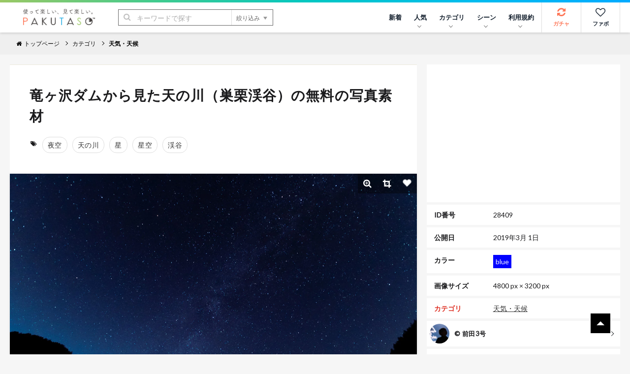

--- FILE ---
content_type: text/html; charset=utf-8
request_url: https://www.google.com/recaptcha/api2/aframe
body_size: 267
content:
<!DOCTYPE HTML><html><head><meta http-equiv="content-type" content="text/html; charset=UTF-8"></head><body><script nonce="2665m7ZW-YLjod7iZt4YGQ">/** Anti-fraud and anti-abuse applications only. See google.com/recaptcha */ try{var clients={'sodar':'https://pagead2.googlesyndication.com/pagead/sodar?'};window.addEventListener("message",function(a){try{if(a.source===window.parent){var b=JSON.parse(a.data);var c=clients[b['id']];if(c){var d=document.createElement('img');d.src=c+b['params']+'&rc='+(localStorage.getItem("rc::a")?sessionStorage.getItem("rc::b"):"");window.document.body.appendChild(d);sessionStorage.setItem("rc::e",parseInt(sessionStorage.getItem("rc::e")||0)+1);localStorage.setItem("rc::h",'1768667696627');}}}catch(b){}});window.parent.postMessage("_grecaptcha_ready", "*");}catch(b){}</script></body></html>

--- FILE ---
content_type: application/javascript; charset=utf-8
request_url: https://fundingchoicesmessages.google.com/f/AGSKWxVzXr97WZo1aKMGMqS5Sw78zmN-7xPPDfaNYmNu6PnZksHrQUBNKfcmAVes7HHsa9AybjunSF2pbjZAFVTlF2zzv5lgmRVxyIObnzBnU5d9HyEZtfSX-GwUWjqWLwxnONlFfp9bG6D73w7G_x05ARlf3STMfE0DVhZx0HYxF5iQxBrwewHGugxkzSlE/_/adsniptrack..728x90/_pchadtree./tableadnorth._google_ads_
body_size: -1291
content:
window['b3ae83f8-19b7-4bdb-aa66-60f743678935'] = true;